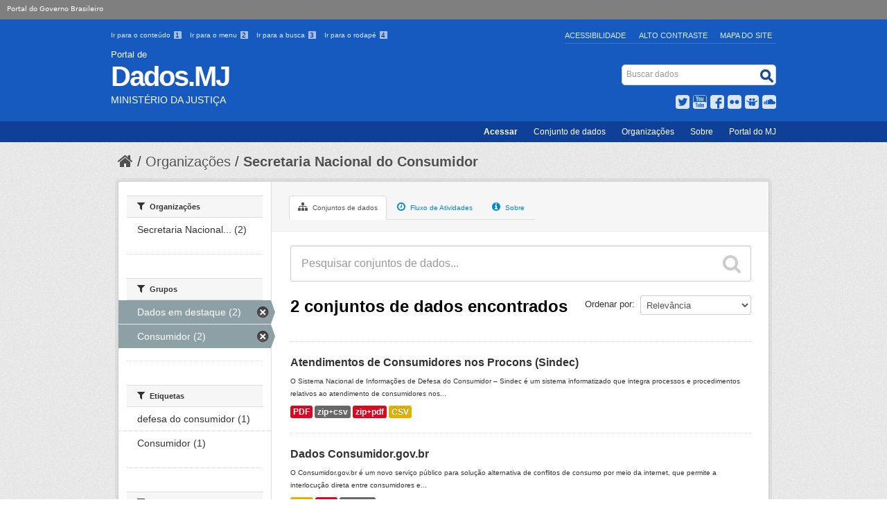

--- FILE ---
content_type: text/html; charset=utf-8
request_url: https://dados.mj.gov.br/organization/81288d3f-e752-4886-9c22-a47d138b7f98?res_format=CSV&license_id=cc-by&groups=consumidor&groups=dados-em-destaque
body_size: 6930
content:
<!DOCTYPE html>
<!--[if IE 7]> <html lang="pt_BR" class="ie ie7"> <![endif]-->
<!--[if IE 8]> <html lang="pt_BR" class="ie ie8"> <![endif]-->
<!--[if IE 9]> <html lang="pt_BR" class="ie9"> <![endif]-->
<!--[if gt IE 8]><!--> <html lang="pt_BR"> <!--<![endif]-->
  <head>
    <!--[if lte ie 8]><script type="text/javascript" src="/fanstatic/vendor/:version:2015-11-24T17:15:38.93/html5.min.js"></script><![endif]-->
<link rel="stylesheet" type="text/css" href="/fanstatic/vendor/:version:2015-11-24T17:15:38.93/select2/select2.css" />
<link rel="stylesheet" type="text/css" href="/fanstatic/css/:version:2015-11-24T17:15:38.93/main.min.css" />
<link rel="stylesheet" type="text/css" href="/fanstatic/vendor/:version:2015-11-24T17:15:38.93/font-awesome/css/font-awesome.min.css" />
<!--[if ie 7]><link rel="stylesheet" type="text/css" href="/fanstatic/vendor/:version:2015-11-24T17:15:38.93/font-awesome/css/font-awesome-ie7.min.css" /><![endif]-->
<link rel="stylesheet" type="text/css" href="/fanstatic/pages/:version:2015-11-26T14:26:38.04/:bundle:css/bootstrap.css;css/medium-editor.css" />

    <meta charset="utf-8" />
      <meta name="generator" content="ckan 2.4.1" />
      <meta name="viewport" content="width=device-width, initial-scale=1.0">
    <title>Secretaria Nacional do Consumidor - Organizações - Ministério da Justiça e Segurança Pública</title>

    
    
  
    <link rel="shortcut icon" href="/images/icons/ckan.ico" />
    

    <!--[if IE]>
    <script src="/classList.min.js"></script>
    <![endif]-->

    
    
    
    

  <link rel="alternate" type="application/atom+xml" title="Ministério da Justiça e Segurança Pública - Conjuntos de dados na organização: Secretaria Nacional do Consumidor" href="/feeds/organization/senacon.atom" />
<link rel="alternate" type="application/atom+xml" title="Ministério da Justiça e Segurança Pública - Histórico de Revisões" href="/revision/list?days=1&amp;format=atom" />

        
      
    
	    <link rel="stylesheet" href="/css/application.css" />
	    <link rel="stylesheet" href="/css/mj-custom.css" type="text/css" media="screen" charset="utf-8" />
	    <link rel="stylesheet" href="/css/icons-mj.css" type="text/css" media="screen" charset="utf-8" />
	    <link rel="icon" href="img/dadosgovbr.ico" />
	    <link rel="feed" href="/feed/" title="Notícias do Portal Brasileiro de Dados Abertos" />
	    <script src="https://ajax.googleapis.com/ajax/libs/jquery/1.7.2/jquery.min.js"></script>
	    <script src="/scripts/bootstrap-dropdown.js"></script>
	    <script src="/scripts/bootstrap-transition.js"></script>
	    <script src="/scripts/bootstrap-carousel.js"></script>
	    <script src="/scripts/bootstrap-tab.js"></script>
	    <script src="/scripts/main.js"></script>
      

    
      
      
    
    
  </head>

  
  <body data-site-root="https://dados.mj.gov.br/" data-locale-root="https://dados.mj.gov.br/" >

    
    <div class="hide"><a href="#content">Pular para o conteúdo</a></div>
  

  
    


<header class="masthead">
   <div id="barra-brasil"><a href="http://brasil.gov.br" style="background:#7F7F7F; height: 20px; padding:4px 0 4px 10px; display: block; font-family:sans,sans-serif; text-decoration:none; color:white; ">Portal do Governo Brasileiro</a></div>


       
	  
       
   <div class="container">
       
	<ul id="accessibility">
		<li>
			<a id="link-conteudo" href="#content" accesskey="1">
			Ir para o conteúdo
			<span>1</span>
			</a>
		</li>
		<li>
			<a id="link-navegacao" href="#menu-horizontal" accesskey="2">
			Ir para o menu
			<span>2</span>
			</a>
		</li>
		<li>
			<a id="link-buscar" href="#search" accesskey="3">
			Ir para a busca
			<span>3</span>
			</a>
		</li>
		<li>
			<a id="link-rodape" href="#footer" accesskey="4">
			Ir para o rodapé
			<span>4</span>
			</a>
		</li>
	</ul>
	<ul id="portal-siteactions">
	    <li id="siteaction-accessibility"><a href="http://www.justica.gov.br/acessibilidade" title="Acessibilidade" accesskey="5">Acessibilidade</a></li>
	    <li id="siteaction-contraste"><a href="#" title="Alto Contraste" accesskey="6">Alto Contraste</a></li>
	    <li id="siteaction-mapadosite" class="last-item"><a href="http://www.justica.gov.br/mapadosite" title="Mapa do Site" accesskey="7">Mapa do Site</a></li>
	</ul>
      
      
      
      <div id="site_logo" class="header-image">
	<a href="/">
             <span id="portal-type">Portal de</span>
             <h1 id="portal-title">Dados.MJ</h1>
             <span id="portal-description">Ministério da Justiça</span>
        </a>
      </div>
      
             
      
      <div id="portal-searchbox">
	<form id="nolivesearchGadget_form" action="/dataset" method="GET">
       		<fieldset class="LSBox">
  	             <legend class="hiddenStructure">Buscar dados</legend>
 	             <label class="hiddenStructure" for="nolivesearchGadget">Busca</label>
 	             <input name="SearchableText" type="text" size="18" title="Search Site" placeholder="Buscar dados" class="searchField" id="nolivesearchGadget" />
	             <input class="searchButton" type="submit" value="Buscar" />
       		     <div class="LSResult" id="LSResult"><div class="LSShadow" id="LSShadow"></div></div>
	       </fieldset>
        </form>
      </div>
      
      
	<div id="social-icons">
	         <ul id="news">
		    <li id="twitter">
	                <a href="https://twitter.com/JusticaGovBR" target="_blank">Twitter</a>
	            </li>
 		    <li id="youtube">
	                <a href="http://youtube.com/JusticaGovBR" target="_blank">YouTube</a>
	            </li>
		    <li id="facebook">
	                <a href="http://facebook.com/JusticaGovBR" target="_blank">Facebook</a>
	            </li>
		    <li id="flickr">
	                <a href="http://flickr.com/justicaGovBR" target="_blank">Flickr</a>
	            </li>
		    <li id="slideshare">
	                <a href="http://slideshare.com/justicagovbr" target="_blank">Slideshare</a>
	            </li>
		    <li id="soundcloud">
	                <a href="http://soundcloud.com/justicagovbr" target="_blank">SoundCloud</a>
	            </li>
                  <!--li id="feed"><a rel="feed" href="/feed/" title="Inscrever-se no feed de notícias">feed</a></li>
                  <li id="twitter"><a href="http://twitter.com/dadosgovbr" title="Microblog no Twitter">twitter</a></li>
                  <li id="github"><a href="https://github.com/dadosgovbr" title="Códigos fonte de projetos do dados.gov.br no Github">Códigos fonte de projetos do dados.gov.br no Github</a></li-->
                 </ul>
	</div>
      
   </div>

    
    <nav id="menu-horizontal">
	<ul class="barra-apoio">
		<li><a href="/user/login" title="Login" id="button-login" >Acessar</a></li>
		<li><a href="/dataset/" title="Conjunto de dados">Conjunto de dados</a></li>
		<li><a href="/organization/" title="Organizações">Organizações</a></li>
		<li><a href="/blog/sobre/" title="Sobre">Sobre</a></li>
		<li><a class="last-item" href="http://www.justica.gov.br/" title="Portal do MJ">Portal do MJ</a></li>
	</ul>
    </nav>
    



  


</header>

  
    <div role="main">
      <div id="content" class="container">
        
          
            <div class="flash-messages">
              
                
              
            </div>
          

          
            <div class="toolbar">
              
                
                  <ol class="breadcrumb">
                    
<!-- Snippet snippets/home_breadcrumb_item.html start -->

<li class="home"><a href="/"><i class="icon-home"></i><span> Início</span></a></li>
<!-- Snippet snippets/home_breadcrumb_item.html end -->

                    
  <li><a href="/organization">Organizações</a></li>
  <li class="active"><a class=" active" href="/organization/senacon">Secretaria Nacional do Consumidor</a></li>

                  </ol>
                
              
            </div>
          

          <div class="row wrapper">

            
            
            

            
              <div class="primary span9">
                
                
                  <article class="module">
                    
                      <header class="module-content page-header">
                        
                        <ul class="nav nav-tabs">
                          
  <li class="active"><a href="/organization/senacon"><i class="icon-sitemap"></i> Conjuntos de dados</a></li>
  <li><a href="/organization/activity/senacon"><i class="icon-time"></i> Fluxo de Atividades</a></li>
  <li><a href="/organization/about/senacon"><i class="icon-info-sign"></i> Sobre</a></li>

                        </ul>
                      </header>
                    
                    <div class="module-content">
                      
                      
    
      
      
      
<!-- Snippet snippets/search_form.html start -->








<form id="organization-datasets-search-form" class="search-form" method="get" data-module="select-switch">

  
    <div class="search-input control-group search-giant">
      <input type="text" class="search" name="q" value="" autocomplete="off" placeholder="Pesquisar conjuntos de dados...">
      
      <button type="submit" value="search">
        <i class="icon-search"></i>
        <span>Enviar</span>
      </button>
      
    </div>
  

  
    <span>
  
  

  
    
      
  <input type="hidden" name="res_format" value="CSV" />

    
  
    
      
  <input type="hidden" name="license_id" value="cc-by" />

    
  
    
      
  <input type="hidden" name="groups" value="consumidor" />

    
  
    
      
  <input type="hidden" name="groups" value="dados-em-destaque" />

    
  
</span>
  

  
    
      <div class="form-select control-group control-order-by">
        <label for="field-order-by">Ordenar por</label>
        <select id="field-order-by" name="sort">
          
            
              <option value="score desc, metadata_modified desc">Relevância</option>
            
          
            
              <option value="title_string asc">Nome Crescente</option>
            
          
            
              <option value="title_string desc">Nome Descrescente</option>
            
          
            
              <option value="metadata_modified desc">Modificada pela última vez</option>
            
          
            
          
        </select>
        
        <button class="btn js-hide" type="submit">Ir</button>
        
      </div>
    
  

  
    
      <h2>
<!-- Snippet snippets/search_result_text.html start -->


  
  
  
  

2 conjuntos de dados encontrados
<!-- Snippet snippets/search_result_text.html end -->
</h2>
    
  

  
    
      <p class="filter-list">
        
      </p>     
      <a class="show-filters btn">Filtrar Resultados</a>
    
  

</form>




<!-- Snippet snippets/search_form.html end -->

    
  
    
      
<!-- Snippet snippets/package_list.html start -->


  
    <ul class="dataset-list unstyled">
    	
	      
	        
<!-- Snippet snippets/package_item.html start -->







  <li class="dataset-item">
    
      <div class="dataset-content">
        
          <h3 class="dataset-heading">
            
              
            
            
              <a href="/dataset/atendimentos-de-consumidores-nos-procons-sindec">Atendimentos de Consumidores nos Procons (Sindec)</a>
            
            
              
              
            
          </h3>
        
        
          
        
        
          
            <div>O Sistema Nacional de Informações de Defesa do Consumidor – Sindec é um sistema informatizado que integra processos e procedimentos relativos ao atendimento de consumidores nos...</div>
          
        
      </div>
      
        
          
            <ul class="dataset-resources unstyled">
              
                
                <li>
                  <a href="/dataset/atendimentos-de-consumidores-nos-procons-sindec" class="label" data-format="pdf">PDF</a>
                </li>
                
                <li>
                  <a href="/dataset/atendimentos-de-consumidores-nos-procons-sindec" class="label" data-format="zip+csv">zip+csv</a>
                </li>
                
                <li>
                  <a href="/dataset/atendimentos-de-consumidores-nos-procons-sindec" class="label" data-format="zip+pdf">zip+pdf</a>
                </li>
                
                <li>
                  <a href="/dataset/atendimentos-de-consumidores-nos-procons-sindec" class="label" data-format="csv">CSV</a>
                </li>
                
              
            </ul>
          
        
      
    
  </li>

<!-- Snippet snippets/package_item.html end -->

	      
	        
<!-- Snippet snippets/package_item.html start -->







  <li class="dataset-item">
    
      <div class="dataset-content">
        
          <h3 class="dataset-heading">
            
              
            
            
              <a href="/dataset/reclamacoes-do-consumidor-gov-br">Dados Consumidor.gov.br</a>
            
            
              
              
            
          </h3>
        
        
          
        
        
          
            <div>O Consumidor.gov.br é um novo serviço público para solução alternativa de conflitos de consumo por meio da internet, que permite a interlocução direta entre consumidores e...</div>
          
        
      </div>
      
        
          
            <ul class="dataset-resources unstyled">
              
                
                <li>
                  <a href="/dataset/reclamacoes-do-consumidor-gov-br" class="label" data-format="csv">CSV</a>
                </li>
                
                <li>
                  <a href="/dataset/reclamacoes-do-consumidor-gov-br" class="label" data-format="pdf">PDF</a>
                </li>
                
                <li>
                  <a href="/dataset/reclamacoes-do-consumidor-gov-br" class="label" data-format="zip+csv">zip+csv</a>
                </li>
                
              
            </ul>
          
        
      
    
  </li>

<!-- Snippet snippets/package_item.html end -->

	      
	    
    </ul>
  

<!-- Snippet snippets/package_list.html end -->

    
  
  
    
  

                    </div>
                  </article>
                
              </div>
            

            
              <aside class="secondary span3">
                
                
  
<!-- Snippet snippets/organization.html start -->





  
  <div class="module module-narrow module-shallow context-info">
    
    <section class="module-content">
      
      
        <div class="image">
          <a href="/organization/senacon">
            <img src="https://dados.mj.gov.br/uploads/group/2016-02-01-215649.633898consumidor.jpeg" width="200" alt="senacon" />
          </a>
        </div>
      
      
      <h1 class="heading">Secretaria Nacional do Consumidor
        
      </h1>
      
      
      
        <p>
          À Secretaria Nacional do Consumidor compete:
   I - formular, promover, supervisionar e coordenar a política nacional de proteção e defesa do consumidor;
   II - integrar,...
          <a href="/organization/about/senacon">Leia mais</a>
        </p>
      
      
      
        
        <div class="nums">
          <dl>
            <dt>Seguidores</dt>
            <dd><span>0</span></dd>
          </dl>
          <dl>
            <dt>Conjuntos de dados</dt>
            <dd><span>2</span></dd>
          </dl>
        </div>
        
        
        <div class="follow_button">
          
        </div>
        
      
      
    </section>
  </div>
  
<!-- Snippet snippets/organization.html end -->

  
  
    
<!-- Snippet snippets/facet_list.html start -->


  
  
    
      
      
        <section class="module module-narrow module-shallow">
          
            <h2 class="module-heading">
              <i class="icon-medium icon-filter"></i>
              
              Organizações
            </h2>
          
          
            
            
              <nav>
                <ul class="unstyled nav nav-simple nav-facet">
                  
                    
                    
                    
                    
                      <li class="nav-item">
                        <a href="/organization/81288d3f-e752-4886-9c22-a47d138b7f98?res_format=CSV&amp;license_id=cc-by&amp;groups=consumidor&amp;organization=senacon&amp;groups=dados-em-destaque" title="Secretaria Nacional do Consumidor">
                          <span>Secretaria Nacional... (2)</span>
                        </a>
                      </li>
                  
                </ul>
              </nav>

              <p class="module-footer">
                
                  
                
              </p>
            
            
          
        </section>
      
    
  

<!-- Snippet snippets/facet_list.html end -->

  
    
<!-- Snippet snippets/facet_list.html start -->


  
  
    
      
      
        <section class="module module-narrow module-shallow">
          
            <h2 class="module-heading">
              <i class="icon-medium icon-filter"></i>
              
              Grupos
            </h2>
          
          
            
            
              <nav>
                <ul class="unstyled nav nav-simple nav-facet">
                  
                    
                    
                    
                    
                      <li class="nav-item active">
                        <a href="/organization/81288d3f-e752-4886-9c22-a47d138b7f98?res_format=CSV&amp;license_id=cc-by&amp;groups=consumidor" title="">
                          <span>Dados em destaque (2)</span>
                        </a>
                      </li>
                  
                    
                    
                    
                    
                      <li class="nav-item active">
                        <a href="/organization/81288d3f-e752-4886-9c22-a47d138b7f98?res_format=CSV&amp;license_id=cc-by&amp;groups=dados-em-destaque" title="">
                          <span>Consumidor (2)</span>
                        </a>
                      </li>
                  
                </ul>
              </nav>

              <p class="module-footer">
                
                  
                
              </p>
            
            
          
        </section>
      
    
  

<!-- Snippet snippets/facet_list.html end -->

  
    
<!-- Snippet snippets/facet_list.html start -->


  
  
    
      
      
        <section class="module module-narrow module-shallow">
          
            <h2 class="module-heading">
              <i class="icon-medium icon-filter"></i>
              
              Etiquetas
            </h2>
          
          
            
            
              <nav>
                <ul class="unstyled nav nav-simple nav-facet">
                  
                    
                    
                    
                    
                      <li class="nav-item">
                        <a href="/organization/81288d3f-e752-4886-9c22-a47d138b7f98?res_format=CSV&amp;license_id=cc-by&amp;tags=defesa+do+consumidor&amp;groups=consumidor&amp;groups=dados-em-destaque" title="">
                          <span>defesa do consumidor (1)</span>
                        </a>
                      </li>
                  
                    
                    
                    
                    
                      <li class="nav-item">
                        <a href="/organization/81288d3f-e752-4886-9c22-a47d138b7f98?res_format=CSV&amp;license_id=cc-by&amp;groups=consumidor&amp;tags=Consumidor&amp;groups=dados-em-destaque" title="">
                          <span>Consumidor (1)</span>
                        </a>
                      </li>
                  
                </ul>
              </nav>

              <p class="module-footer">
                
                  
                
              </p>
            
            
          
        </section>
      
    
  

<!-- Snippet snippets/facet_list.html end -->

  
    
<!-- Snippet snippets/facet_list.html start -->


  
  
    
      
      
        <section class="module module-narrow module-shallow">
          
            <h2 class="module-heading">
              <i class="icon-medium icon-filter"></i>
              
              Formatos
            </h2>
          
          
            
            
              <nav>
                <ul class="unstyled nav nav-simple nav-facet">
                  
                    
                    
                    
                    
                      <li class="nav-item">
                        <a href="/organization/81288d3f-e752-4886-9c22-a47d138b7f98?res_format=CSV&amp;license_id=cc-by&amp;res_format=zip%2Bcsv&amp;groups=consumidor&amp;groups=dados-em-destaque" title="">
                          <span>zip+csv (2)</span>
                        </a>
                      </li>
                  
                    
                    
                    
                    
                      <li class="nav-item">
                        <a href="/organization/81288d3f-e752-4886-9c22-a47d138b7f98?res_format=CSV&amp;license_id=cc-by&amp;res_format=PDF&amp;groups=consumidor&amp;groups=dados-em-destaque" title="">
                          <span>PDF (2)</span>
                        </a>
                      </li>
                  
                    
                    
                    
                    
                      <li class="nav-item active">
                        <a href="/organization/81288d3f-e752-4886-9c22-a47d138b7f98?license_id=cc-by&amp;groups=consumidor&amp;groups=dados-em-destaque" title="">
                          <span>CSV (2)</span>
                        </a>
                      </li>
                  
                    
                    
                    
                    
                      <li class="nav-item">
                        <a href="/organization/81288d3f-e752-4886-9c22-a47d138b7f98?res_format=CSV&amp;license_id=cc-by&amp;res_format=zip%2Bpdf&amp;groups=consumidor&amp;groups=dados-em-destaque" title="">
                          <span>zip+pdf (1)</span>
                        </a>
                      </li>
                  
                </ul>
              </nav>

              <p class="module-footer">
                
                  
                
              </p>
            
            
          
        </section>
      
    
  

<!-- Snippet snippets/facet_list.html end -->

  
    
<!-- Snippet snippets/facet_list.html start -->


  
  
    
      
      
        <section class="module module-narrow module-shallow">
          
            <h2 class="module-heading">
              <i class="icon-medium icon-filter"></i>
              
              Licenças
            </h2>
          
          
            
            
              <nav>
                <ul class="unstyled nav nav-simple nav-facet">
                  
                    
                    
                    
                    
                      <li class="nav-item active">
                        <a href="/organization/81288d3f-e752-4886-9c22-a47d138b7f98?res_format=CSV&amp;groups=consumidor&amp;groups=dados-em-destaque" title="Creative Commons Atribuição">
                          <span>Creative Commons At... (2)</span>
                        </a>
                      </li>
                  
                </ul>
              </nav>

              <p class="module-footer">
                
                  
                
              </p>
            
            
          
        </section>
      
    
  

<!-- Snippet snippets/facet_list.html end -->

  


              </aside>
            
          </div>
        
      </div>
    </div>
  
      <div class="container">
    
<div class="footer outer">
  <div class="footer inner">
        <footer>
	<div class="section">
	        <div id="portal">
	          <h3> Seus Direitos </h3>
	          <ul>
	            <li>
		      <a href="http://www.justica.gov.br/seus-direitos/copy_of_anistia" class="external-link">Anistia Política</a>     
	            </li>
	            <li>
		      <a href="http://www.arquivonacional.gov.br/cgi/cgilua.exe/sys/start.htm?tpl=home" class="external-link" target="_blank">Arquivo Nacional</a>
	            </li>
	            <li>
		      <a href="http://www.justica.gov.br/seus-direitos/classificacao" class="external-link">Classificação Indicativa</a>
	            </li>
	            <li>
	              <a href="http://www.justica.gov.br/seus-direitos/direito-do-consumidor" class="external-link">Consumidor</a>
	            </li>
	            <li>
	              <a href="http://www.justica.gov.br/seus-direitos/elaboracao-legislativa" class="external-link">Elaboração Legislativa</a>
	            </li>
	            <li>
	              <a href="http://www.justica.gov.br/seus-direitos/entidades-sociais" class="external-link">Entidades Sociais</a>
	            </li>
	            <li>
		      <a href="http://www.funai.gov.br/" class="external-link" target="_blank">Fundação Nacional do Índio</a>
	            </li>
	            <li>
	              <a href="http://www.justica.gov.br/seus-direitos/estrangeiros" class="external-link">Migrações - Estrangeiros</a>
	            </li>
	            <li>
		      <a href="http://www.justica.gov.br/seus-direitos/departamento-penitenciario-nacional" class="external-link">Política Penal</a>
		    </li>
	          </ul>
	        </div>
	</div>
	<div class="section">
	        <div id="comunidade">
	          <h3> Sua Proteção </h3>
	          <ul>
		      <li>
		        <a href="http://www.justica.gov.br/sua-protecao/combate-a-pirataria" class="external-link">Combate à Pirataria</a>
		      </li>
		      <li>
		        <a href="http://www.justica.gov.br/sua-protecao/lavagem-de-dinheiro" class="external-link">Combate à Corrupção e à Lavagem de Dinheiro</a>
		      </li>
		      <li>
		        <a href="http://www.cade.gov.br/" class="external-link" target="_blank">Conselho Administrativo de Defesa Econômica</a>        
		      </li>
		      <li>
		        <a href="http://www.justica.gov.br/sua-protecao/cooperacao-internacional" class="external-link">Cooperação Jurídica Internacional</a>        
		      </li>
		      <li>
		        <a href="http://www.justica.gov.br/sua-protecao/politicas-sobre-drogas" class="external-link">Políticas sobre Drogas</a>        
		      </li>
		      <li>
		        <a href="http://www.justica.gov.br/sua-protecao/reforma-do-judiciario" class="external-link">Reforma do Judiciário</a>        
		      </li>
		      <li>
		        <a href="http://www.justica.gov.br/sua-protecao/trafico-de-pessoas" class="external-link">Tráfico de Pessoas</a>        
		      </li>
	          </ul>
		</div>
	        <div id="seguranca">
		  <h3> Sua Segurança </h3>
		  <ul>
		      <li>
		        <a href="http://www.justica.gov.br/sua-seguranca/forca-nacional" class="external-link">Força Nacional</a>
		      </li>
		      <li>
		        <a href="http://www.dpf.gov.br/" class="external-link" target="_blank">Polícia Federal</a>
		      </li>
		      <li>
		        <a href="https://www.prf.gov.br/portal/" class="external-link" target="_blank">Polícia Rodoviária Federal</a>
		      </li>
		      <li>
		        <a href="http://www.justica.gov.br/sua-seguranca/seguranca-publica-1" class="external-link">Segurança Pública</a>
		      </li>
		      <li>
		        <a href="http://www.justica.gov.br/sua-seguranca/grandes-eventos/grandes-eventos" class="external-link">Grandes eventos</a>
		      </li>
		  </ul>
	        </div>
	</div>
	<div class="section">
	        <div id="manuais">
	          <h3> Acesso à Informação </h3>
	          <ul>
		      <li>
		        <a href="http://www.justica.gov.br/Acesso/institucional" class="external-link">Institucional</a>
		      </li>
		      <li>
		        <a href="http://www.justica.gov.br/Acesso/comissao-de-etica" class="external-link">Comissão de Ética</a>
		      </li>
		      <li>
		        <a href="http://www.justica.gov.br/Acesso/agenda" class="external-link">Agenda</a>
		      </li>
		      <li>
		        <a href="http://www.justica.gov.br/sobre/acoes-e-programas" class="external-link">Ações e Programas</a>
		      </li>
		      <li>
		        <a href="http://www.justica.gov.br/sobre/despesas" class="external-link">Despesas</a>
		      </li>
		      <li>
		        <a href="http://www.justica.gov.br/Acesso/licitacoes-e-contratos" class="external-link">Licitações e Contratos</a>
		      </li>
		      <li>
		        <a href="http://www.justica.gov.br/Acesso/selecao-e-concursos/noticias" class="external-link">Seleção e Concursos</a>
		      </li>
		      <li>
		        <a href="http://www.justica.gov.br/sobre/consultas-publicas" class="external-link">Consultas Públicas</a>
		      </li>
		      <li>
		        <a href="http://www.justica.gov.br/sobre/convenios" class="external-link">Convênios</a>
		      </li>
		      <li>
		        <a href="http://www.justica.gov.br/Acesso/servidores" class="external-link">Servidores</a>
		      </li>
		      <li>
		        <a href="http://www.justica.gov.br/sobre/informacoes-classificadas" class="external-link">Informações Classificadas</a>
		      </li>
		      <li>
		        <a href="http://www.justica.gov.br/sobre/decisoes-dos-conselhos" class="external-link">Decisões dos Conselhos</a>
		      </li>
		      <li>
		        <a href="http://www.justica.gov.br/sobre/auditorias" class="external-link">Auditorias</a>
		      </li>
		      <li>
		        <a href="http://www.justica.gov.br/Acesso/servico-ao-cidadao" class="external-link">Serviço ao Cidadão</a>
		      </li>
		      <li>
		        <a href="http://www.justica.gov.br/Acesso/sobre-a-lei-de-acesso-a-informacao" class="external-link">Sobre a Lei de Acesso à Informação</a>
		      </li>
		      <li>
		        <a href="http://www.justica.gov.br/Acesso/servico-de-informacao-ao-cidadao-sic" class="external-link">Serviço de Informação ao Cidadão</a>
		      </li>
		      <li>
		        <a href="http://www.justica.gov.br/Acesso/selecoes-encerradas/selecoes-realizadas" class="external-link">Seleções Encerradas</a>
		      </li>
	          </ul>
	        </div>
	</div>
       	<div class="section">
	        <div id="about">
	          <h3> Redes sociais </h3>
	          <ul>
		      <li>
		        <a href="http://www.facebook.com/facebook" class="external-link" target="_blank">Facebook</a>
		      </li>
		      <li>
		        <a href="http://www.flickr.com/photos/justicagovbr" class="external-link" target="_blank">Flickr</a>
		      </li>
		      <li>
		        <a href="http://soundcloud.com/justicagovbr" class="external-link" target="_blank">Soundcloud</a>
		      </li>
		      <li>
		        <a href="http://pt.slideshare.net/justicagovbr/" class="external-link" target="_blank">Slideshare</a>
		      </li>
		      <li>
		        <a href="https://twitter.com/JusticaGovBR" class="external-link" target="_blank">Twitter</a>
		      </li>
		      <li>
		        <a href="http://www.youtube.com/user/JusticaGovBR" class="external-link" target="_blank">YouTube</a>
		      </li>
		  </ul>
		</div>
		<div id="rss">
		  <h3> RSS </h3>
	          <ul>
		      <li>
			 <a href="http://www.justica.gov.br/rss/o-que-e" class="external-link">O que é?</a>
	      	      </li>
		  </ul>
		</div>
		<div id="acessibildade">
		  <h3> Acessibilidade </h3>
		  <ul>
		      <li>
		        <a href="http://www.justica.gov.br/acessibilidade" class="external-link">Acessibilidade</a>
		      </li>
		      <li>
		        <a href="http://www.justica.gov.br/mapadosite" class="external-link">Mapa do site</a>
		      </li>
		      <li>
		        <a href="http://www.justica.gov.br/termos-de-uso" class="external-link">Termos de Uso</a>
		      </li>
	          </ul>
		</div>
		<div id="contato">
		  <h3> Contato </h3>
		  <ul>
		     <li>
	                <a href="http://www.justica.gov.br/servicos/contato" class="external-link">Ouvidoria do MJ</a>
		     </li>
		  </ul>
	        </div>
	</div>
        <div class="clear"></div>
        </footer>
	<div id="footer-brasil">
	        <div id="acesso-brasil-rodape">
	                    <a href="http://www.acessoainformacao.gov.br/" class="logo-acesso">
	                        <img src="/img/acesso-a-informacao.png" alt="Acesso a Informação"/>
	                    </a>
	                  <!--  <a href="http://www.brasil.gov.br/" id="logo-brasil">
	                        <img src="/img/brasil.png" alt="Brasil - Governo Federal"/>
	                    </a> -->
	        </div>
	</div>
	<div id="endereco-footer" >
	<a href="http://www.justica.gov.br/endereco/ouvidoria">
		Esplanada dos Ministérios, Palácio da Justiça, Bloco T, Edifício sede. Cep: 70064-900/ Brasília-DF
	</a>
	</div>


      </div>
    </div>
    
  </div>

  
    
  
  </div>
<script src="http://barra.brasil.gov.br/barra.js" type="text/javascript"></script>

<!-- GA -->

<script>
  (function(i,s,o,g,r,a,m){i['GoogleAnalyticsObject']=r;i[r]=i[r]||function(){
  (i[r].q=i[r].q||[]).push(arguments)},i[r].l=1*new Date();a=s.createElement(o),
  m=s.getElementsByTagName(o)[0];a.async=1;a.src=g;m.parentNode.insertBefore(a,m)
  })(window,document,'script','//www.google-analytics.com/analytics.js','ga');

  ga('create', 'UA-27511850-1', 'auto');
  ga('send', 'pageview');

</script>

<1-- End GA -->

  
    
    
    
  
    

      
  <script>document.getElementsByTagName('html')[0].className += ' js';</script>
<script type="text/javascript" src="/fanstatic/vendor/:version:2015-11-24T17:15:38.93/jquery.min.js"></script>
<script type="text/javascript" src="/fanstatic/vendor/:version:2015-11-24T17:15:38.93/:bundle:bootstrap/js/bootstrap.min.js;jed.min.js;select2/select2.min.js"></script>
<script type="text/javascript" src="/fanstatic/base/:version:2015-11-24T17:15:38.93/:bundle:plugins/jquery.inherit.min.js;plugins/jquery.proxy-all.min.js;plugins/jquery.url-helpers.min.js;plugins/jquery.date-helpers.min.js;plugins/jquery.slug.min.js;plugins/jquery.slug-preview.min.js;plugins/jquery.truncator.min.js;plugins/jquery.masonry.min.js;plugins/jquery.form-warning.min.js;sandbox.min.js;module.min.js;pubsub.min.js;client.min.js;notify.min.js;i18n.min.js;main.min.js;modules/select-switch.min.js;modules/slug-preview.min.js;modules/basic-form.min.js;modules/confirm-action.min.js;modules/api-info.min.js;modules/autocomplete.min.js;modules/custom-fields.min.js;modules/related-item.min.js;modules/data-viewer.min.js;modules/table-selectable-rows.min.js;modules/resource-form.min.js;modules/resource-upload-field.min.js;modules/resource-reorder.min.js;modules/resource-view-reorder.min.js;modules/follow.min.js;modules/activity-stream.min.js;modules/dashboard.min.js;modules/resource-view-embed.min.js;view-filters.min.js;modules/resource-view-filters-form.min.js;modules/resource-view-filters.min.js;modules/table-toggle-more.min.js;modules/dataset-visibility.min.js;modules/media-grid.min.js;modules/image-upload.min.js"></script>
<script type="text/javascript" src="/fanstatic/pages/:version:2015-11-26T14:26:38.04/:bundle:js/medium-editor.min.js;js/pages-editor.js"></script></body>
</html>

--- FILE ---
content_type: application/javascript
request_url: https://dados.mj.gov.br/scripts/bootstrap-dropdown.js
body_size: 2558
content:
/* ============================================================
 * bootstrap-dropdown.js v2.0.1
 * http://twitter.github.com/bootstrap/javascript.html#dropdowns
 * ============================================================
 * Copyright 2012 Twitter, Inc.
 *
 * Licensed under the Apache License, Version 2.0 (the "License");
 * you may not use this file except in compliance with the License.
 * You may obtain a copy of the License at
 *
 * http://www.apache.org/licenses/LICENSE-2.0
 *
 * Unless required by applicable law or agreed to in writing, software
 * distributed under the License is distributed on an "AS IS" BASIS,
 * WITHOUT WARRANTIES OR CONDITIONS OF ANY KIND, either express or implied.
 * See the License for the specific language governing permissions and
 * limitations under the License.
 * ============================================================ */


!function( $ ){

  "use strict"

 /* DROPDOWN CLASS DEFINITION
  * ========================= */

  var toggle = '[data-toggle="dropdown"]'
    , Dropdown = function ( element ) {
        var $el = $(element).on('click.dropdown.data-api', this.toggle)
        $('html').on('click.dropdown.data-api', function () {
          $el.parent().removeClass('open')
        })
      }

  Dropdown.prototype = {

    constructor: Dropdown

  , toggle: function ( e ) {
      var $this = $(this)
        , selector = $this.attr('data-target')
        , $parent
        , isActive

      if (!selector) {
        selector = $this.attr('href')
        selector = selector && selector.replace(/.*(?=#[^\s]*$)/, '') //strip for ie7
      }

      $parent = $(selector)
      $parent.length || ($parent = $this.parent())

      isActive = $parent.hasClass('open')

      clearMenus()
      !isActive && $parent.toggleClass('open')

      return false
    }

  }

  function clearMenus() {
    $(toggle).parent().removeClass('open')
  }


  /* DROPDOWN PLUGIN DEFINITION
   * ========================== */

  $.fn.dropdown = function ( option ) {
    return this.each(function () {
      var $this = $(this)
        , data = $this.data('dropdown')
      if (!data) $this.data('dropdown', (data = new Dropdown(this)))
      if (typeof option == 'string') data[option].call($this)
    })
  }

  $.fn.dropdown.Constructor = Dropdown


  /* APPLY TO STANDARD DROPDOWN ELEMENTS
   * =================================== */

  $(function () {
    $('html').on('click.dropdown.data-api', clearMenus)
    $('body').on('click.dropdown.data-api', toggle, Dropdown.prototype.toggle)
  })

}( window.jQuery );